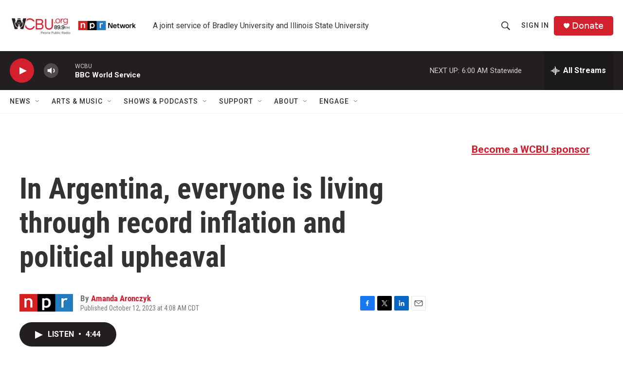

--- FILE ---
content_type: text/html; charset=utf-8
request_url: https://www.google.com/recaptcha/api2/aframe
body_size: 267
content:
<!DOCTYPE HTML><html><head><meta http-equiv="content-type" content="text/html; charset=UTF-8"></head><body><script nonce="W9gT6K9yiLdqZlcjBbQL8Q">/** Anti-fraud and anti-abuse applications only. See google.com/recaptcha */ try{var clients={'sodar':'https://pagead2.googlesyndication.com/pagead/sodar?'};window.addEventListener("message",function(a){try{if(a.source===window.parent){var b=JSON.parse(a.data);var c=clients[b['id']];if(c){var d=document.createElement('img');d.src=c+b['params']+'&rc='+(localStorage.getItem("rc::a")?sessionStorage.getItem("rc::b"):"");window.document.body.appendChild(d);sessionStorage.setItem("rc::e",parseInt(sessionStorage.getItem("rc::e")||0)+1);localStorage.setItem("rc::h",'1761977948510');}}}catch(b){}});window.parent.postMessage("_grecaptcha_ready", "*");}catch(b){}</script></body></html>